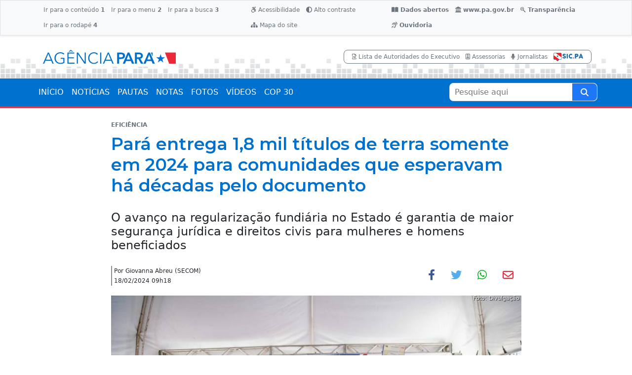

--- FILE ---
content_type: text/html
request_url: https://www.agenciapara.com.br/noticia/51558/para-entrega-18-mil-titulos-de-terra-somente-em-2024-para-comunidades-que-esperavam-ha-decadas-pelo-documento
body_size: 20246
content:

<!DOCTYPE html>
<html lang="pt-br">
<head>
	<!-- Google tag (gtag.js) -->
<script async src="https://www.googletagmanager.com/gtag/js?id=G-2XGEQPHP4X"></script>
<script>
  window.dataLayer = window.dataLayer || [];
  function gtag(){dataLayer.push(arguments);}
  gtag('js', new Date());

  gtag('config', 'G-2XGEQPHP4X');
</script>
    <meta charset="UTF-8">
    <meta http-equiv="X-UA-Compatible" content="IE=edge">
    <meta name="viewport" content="width=device-width, initial-scale=1.0">
    <meta name="description" content="“Estávamos esperando esse documento há mais de 75 anos. Nossos pretos e crioulos velhos da nossa comunidade, onde muitos já morreram, também..." />
    <meta name="keywords" content="agência, agenciapaa, notícias, notas, pautas, fotos, vídeos, Pará, govpara, notícia, governo" />
    
    <meta itemprop="name" content="Pará entrega 1,8 mil títulos de terra somente em 2024 para comunidades que esperavam há décadas pelo documento">
    <meta itemprop="url" content="https://www.agenciapara.com.br/noticia/51558/para-entrega-18-mil-titulos-de-terra-somente-em-2024-para-comunidades-que-esperavam-ha-decadas-pelo-documento">
    <meta itemprop="description" content="“Estávamos esperando esse documento há mais de 75 anos. Nossos pretos e crioulos velhos da nossa comunidade, onde muitos já morreram, também...">
    <meta itemprop="image" content="https://www.agenciapara.com.br/midias/2024/pequenas/up_ag_51558_56faa2c2-6bd0-d70a-8ad4-01ffac9f7c63.jpg">
    
    <meta property="og:site_name" content="Agência Pará de Notícias" />
    <meta property="og:url" content="https://www.agenciapara.com.br/noticia/51558/para-entrega-18-mil-titulos-de-terra-somente-em-2024-para-comunidades-que-esperavam-ha-decadas-pelo-documento" />
    <meta property="og:locale" content="pt_BR">
    <meta property="og:type" content="article" />
    <meta property="og:title" content="Pará entrega 1,8 mil títulos de terra somente em 2024 para comunidades que esperavam há décadas pelo documento" />
    <meta property="og:description" content="“Estávamos esperando esse documento há mais de 75..." />
    <meta property="og:image" content="https://www.agenciapara.com.br/midias/2024/pequenas/up_ag_51558_56faa2c2-6bd0-d70a-8ad4-01ffac9f7c63.jpg" /> 
    <meta property="image" content="https://www.agenciapara.com.br/midias/2024/pequenas/up_ag_51558_56faa2c2-6bd0-d70a-8ad4-01ffac9f7c63.jpg">
    <link rel="image_src" href="https://www.agenciapara.com.br/midias/2024/pequenas/up_ag_51558_56faa2c2-6bd0-d70a-8ad4-01ffac9f7c63.jpg" />
    <link rel="canonical" href="https://www.agenciapara.com.br/noticia/51558/para-entrega-18-mil-titulos-de-terra-somente-em-2024-para-comunidades-que-esperavam-ha-decadas-pelo-documento" />
    <link rel="amphtml" href="https://www.agenciapara.com.br/noticia/51558/para-entrega-18-mil-titulos-de-terra-somente-em-2024-para-comunidades-que-esperavam-ha-decadas-pelo-documento"/>
	
	
 
    
    <title>Pará entrega 1,8 mil títulos de terra somente em 2024 para comunidades que esperavam há décadas pelo documento | Agência Pará</title>
	
	<link rel="shortcut icon" href="/favicon/favicon.ico">
<link rel="icon" sizes="16x16 32x32 64x64" href="/favicon/favicon.ico">
<link rel="icon" type="image/png" sizes="512x512" href="/favicon/favicon-512.png">
<link rel="icon" type="image/png" sizes="196x196" href="/favicon/favicon-192.png">
<link rel="icon" type="image/png" sizes="160x160" href="/favicon/favicon-160.png">
<link rel="icon" type="image/png" sizes="96x96" href="/favicon/favicon-96.png">
<link rel="icon" type="image/png" sizes="64x64" href="/favicon/favicon-64.png">
<link rel="icon" type="image/png" sizes="32x32" href="/favicon/favicon-32.png">
<link rel="icon" type="image/png" sizes="16x16" href="/favicon/favicon-16.png">
<link rel="apple-touch-icon" href="/favicon/favicon-57.png">
<link rel="apple-touch-icon" sizes="114x114" href="/favicon/favicon-114.png">
<link rel="apple-touch-icon" sizes="72x72" href="/favicon/favicon-72.png">
<link rel="apple-touch-icon" sizes="144x144" href="/favicon/favicon-144.png">
<link rel="apple-touch-icon" sizes="60x60" href="/favicon/favicon-60.png">
<link rel="apple-touch-icon" sizes="120x120" href="/favicon/favicon-120.png">
<link rel="apple-touch-icon" sizes="76x76" href="/favicon/favicon-76.png">
<link rel="apple-touch-icon" sizes="152x152" href="/favicon/favicon-152.png">
<link rel="apple-touch-icon" sizes="180x180" href="/favicon/favicon-180.png">
<meta name="msapplication-TileColor" content="#FFFFFF">
<meta name="msapplication-TileImage" content="/favicon/favicon-144.png">
<meta name="msapplication-config" content="/favicon/browserconfig.xml">
    
	<link rel="stylesheet" href="/css/bootstrap.min.css">
    <link rel="stylesheet" href="/css/geral.css?202309011941"> 
    <link rel="stylesheet" href="/css/internas.css?22013202309011941">
	<link rel="stylesheet" href="/css/contrast.css?202309011941">
	<link rel="stylesheet" href="/lightgallery/css/lightgallery.css">	
	
	<link rel="stylesheet" href="https://cdnjs.cloudflare.com/ajax/libs/font-awesome/6.2.0/css/all.min.css">
	
	<script type="text/javascript" src="/js/slider.bundle.js"></script>
</head>
<body>
    
<header>
	<!--TOPO MOBILE-->
	<div class="py-1  d-lg-none topo topo_mobile">
			<div class="container">
				<div class="row">
					<div class="col-auto px-0 d-flex align-items-center">
						<a class="fs-1 py-2 ps-3 pe-1 text-primary" data-bs-toggle="offcanvas" href="#offcanvasMenuMobile"	role="button">
							<i class="fa fa-bars" aria-hidden="true"></i>
						</a>
					</div>
		
					<div class="col d-flex align-items-center justify-content-evenly">
						
						<a href="/" title="Ir para a página inicial" style="text-align:center">
							<img src="/images/logo.svg" class="img-fluid" style="max-width:90%; max-height:50px" alt="Agência Pará">
						</a>
					</div>
		
					<div class="col-auto px-0 d-flex align-items-center">
						<span class="fs-2 py-2 ps-1 pe-3 text-primary" data-bs-toggle="offcanvas" data-bs-target="#offcanvasBuscaMobile" aria-controls="offcanvasBuscaMobile">
							<i class="fa fa-search" aria-hidden="true"></i>
						</span>
					</div>
				</div>
			</div>
        </div>

	<!--SOBRETOPO-->
	<div class="bg-light acessibilidade border border-bottom shadow-sm d-none d-lg-block">
		<div class="container py-1">
			<div class="d-flex justify-content-between">
				<div>
					<ul class="nav">
						<li class="nav-item"> <a class="nav-link text-secondary" accesskey="1" href="#main"> Ir para o conteúdo <strong>1</strong> </a> </li>
						<li class="nav-item"> <a class="nav-link text-secondary" accesskey="2" href="#navbar"> Ir para o menu <strong>2</strong> </a> </li>
						<li class="nav-item"> <a class="nav-link text-secondary" accesskey="3" href="#busca_portal"> Ir para a busca <strong>3</strong> </a> </li>
						<li class="nav-item"> <a class="nav-link text-secondary" accesskey="4" href="#rodape"> Ir para o rodapé <strong>4</strong> </a> </li>
					</ul>
				</div>
				<div>
					<ul class="nav">
						<li class="nav-item"> <a class="nav-link text-secondary" aria-current="page" href="/acessibilidade"> <i class="fa-brands fa-accessible-icon"></i> Acessibilidade </a> </li>
						<li class="nav-item"> <a class="nav-link text-secondary" href="#" onclick="window.toggleContrast()"> <i class="fa-solid fa-circle-half-stroke"></i> Alto contraste </a> </li>
						<li class="nav-item"> <a class="nav-link text-secondary" href="/mapadosite"> <i class="fa-solid fa-sitemap"></i> Mapa do site </a> </li>
					</ul>
				</div>
				
				<div>
					<ul class="nav">
						<li class="nav-item fw-bold">
							<a class="nav-link text-secondary" aria-current="page" href="https://www.sistemas.pa.gov.br/portaltransparencia/dados-abertos" target="_blank"><i class="fas fa-book-open"></i> Dados abertos</a>
						</li>
						<li class="nav-item fw-bold">
							<a class="nav-link text-secondary" aria-current="page" href="https://www.pa.gov.br/" target="_blank"><i class="fa-solid fa-landmark"></i> www.pa.gov.br</a>
						</li>
						<li class="nav-item fw-bold">
							<a class="nav-link text-secondary" aria-current="page" href="http://transparencia.pa.gov.br/" target="_blank"><i class="fa-brands fa-searchengin"></i> Transparência</a>
						</li>
						<li class="nav-item fw-bold">
							<a class="nav-link text-secondary" aria-current="page" href="/pagina/2493/ouvidorias"><i class="fa-solid fa-ear-listen"></i> Ouvidoria</a>
						</li>						
					</ul>
				</div>
				
			</div>
		</div>
	</div>
	
	<!--TOPO DESKTOP-->
	<div class="bg-ligth topo d-none d-md-none d-lg-block">
		<div class="container py-4">
			<div class="d-flex justify-content-between align-items-center">
				<div class="col-lg-3 col-md-4 col-sm-8">
					<a href="/" class="a_topo">
						<img src="/images/logo.svg" class="img-fluid" alt="">
					</a>
				</div>
				<div class="col-auto bg-white d-none d-md-block">
				
					<div class="px-3 py-1 border border-secondary" style="border-radius: 8px;">
                        <ul class="list-inline mb-0 x-small">
                            <li class="list-inline-item"><a class="text-xs-center text-secondary" href="/publicacao/802/lista-de-autoridades-do-poder-executivo-2022"><i class="far fa-file-pdf"></i> Lista de Autoridades do Executivo</a></li>
                            <li class="list-inline-item"><a class="text-xs-center text-secondary" href="/assessorias"><i class="far fa-id-badge"></i> Assessorias</a></li>
                            <li class="list-inline-item"><a class="text-xs-center text-secondary" href="/jornalistas"><i class="fas fa-microphone"></i> Jornalistas</a></li>
                            <li class="list-inline-item"><a class="text-xs-center text-secondary" href="https://www.sistemas.pa.gov.br/esic/public/main/index.xhtml" target="_blank"><img src="/images/sic_pa.png" class="img-fluid" style=" width:60px" alt=""></a></li>

                        </ul>
                    </div>
					
					
				</div>
			</div>
		</div>
	</div>
	
	<div class="bg-primary border-bottom border-4 border-danger d-none d-md-none d-lg-block">
		<div class="container px-0">
			<nav id="navbar" class="navbar navbar-expand-lg badge-verde topo-nav fw-bold">
				<div class="container-fluid px-0">
					
						<ul class="navbar-nav me-auto mb-2 mb-lg-0">
							<li class="nav-item"> <a class="nav-link " aria-current="page" href="/">INÍCIO</a> </li>
							<li class="nav-item"> <a class="nav-link " aria-current="page" href="/noticias">NOTÍCIAS</a> </li>
							<li class="nav-item"> <a class="nav-link" aria-current="page" href="/pautas">PAUTAS</a> </li>
							<li class="nav-item"> <a class="nav-link" aria-current="page" href="/notas">NOTAS</a> </li>
							<li class="nav-item"> <a class="nav-link" aria-current="page" href="/fotos">FOTOS</a> </li>
							<li class="nav-item"> <a class="nav-link" aria-current="page" href="/videos">VÍDEOS</a> </li>
							<li class="nav-item"> <a class="nav-link" aria-current="page" href="/#cop30">COP 30</a> </li>						
						</ul>
						
						<form action="/pesquisa" method="get" role="search" class="form_busca_geral">
							<label class="visually-hidden" for="busca_portal">Pesquise aqui</label>
							<input name="q" id="busca_portal" placeholder="Pesquise aqui" required min="3" maxlength="50" value="" type="search" autocomplete="off" aria-required="true">
							<button type="submit" class="submit" aria-label="Pesquise aqui" title="Clique aqui para pesquisar o conteúdo">
								<i class="fa fa-search" aria-hidden="true" ></i>
							</button>
						</form>
						
					
				</div>
			</nav>
		</div>
	</div>
</header>

<!-- MENU LATERAL ----------------------------------------------------------------- -->

    <div class="offcanvas offcanvas-start" style="max-width:350px; width:90%" tabindex="-1" id="offcanvasMenuMobile" aria-labelledby="offcanvasMenuMobileLabel">
        <div class="offcanvas-header bg-light border-bottom">
            <img src="/images/logo.svg" class="img-fluid" style=" max-width:60%; max-height:50px" alt="Agência Pará" />
            <span type="button" class="p-2 text-primary" data-bs-dismiss="offcanvas" aria-label="Close" style="cursor:pointer"><i class="fa fa-times" aria-hidden="true"></i></span>
        </div>
        <div class="offcanvas-body p-0">
            
			<ul class="list-group list-group-flush fw-500 px-3">
				<a class="list-group-item py-3 px-0" href="/">INÍCIO</a>
				<a class="list-group-item py-3 px-0" href="/noticias">NOTÍCIAS</a>
				<a class="list-group-item py-3 px-0" href="/pautas">PAUTAS</a>
				<a class="list-group-item py-3 px-0" href="/notas">NOTAS</a>
				<a class="list-group-item py-3 px-0" href="/fotos">FOTOS</a>
				<a class="list-group-item py-3 px-0" href="/videos">VÍDEOS</a>
				<a class="list-group-item py-3 px-0" href="/usinas">USINAS DA PAZ</a>
				<a class="list-group-item py-3 px-0" href="/#cop30">COP 30</a>
			</ul>
			
			<div class="nav justify-content-center border-top border-bottom bg-light p-3">
				<a class="text-dark nav-item mx-1 p-2" href="/publicacao/802/lista-de-autoridades-do-poder-executivo-2022">Lista de Autoridades do Executivo</a>
				<a class="text-dark nav-item mx-1 p-2" href="/assessorias">Assessorias</a>
				<a class="text-dark nav-item mx-1 p-2" href="/jornalistas">Jornalistas</a>
			</div>
			
			<div class="nav justify-content-center border-top border-bottom px-2 pt-3 small">				
				<a href="/acessibilidade" class="text-primary nav-item mx-3 mb-3" title="Acessibilidade">
					<i class="fas fa-wheelchair fa-1x me-1"></i> Acessibilidade
				</a>
				<a href="#" id="altocontraste" class="text-primary nav-item mx-3 mb-3" onclick="window.toggleContrast()">
					<i class="fas fa-adjust fa-1x me-1"></i> Alto Contraste
				</a>
				<a href="/mapadosite" class="text-primary nav-item mx-3 mb-3" title="Mapa do Site">
					<i class="fas fa-sitemap fa-1x me-1"></i> Mapa do Site
				</a>
			</div>
			
			<div class="nav justify-content-center border-top border-bottom px-2 pt-3 small fw-bold">
				<a class="text-secondary nav-item mx-3 mb-3" aria-current="page" href="https://www.sistemas.pa.gov.br/portaltransparencia/dados-abertos" target="_blank"><i class="fas fa-book-open fa-1x me-1"></i> Dados abertos</a>
				
				<a class="text-secondary nav-item mx-3 mb-3" aria-current="page" href="http://transparencia.pa.gov.br/" target="_blank"><i class="fa-brands fa-searchengin fa-1x me-1"></i> Transparência</a>
				
				<a class="text-secondary nav-item mx-3 mb-3" aria-current="page" href="/pagina/2493/ouvidorias"><i class="fa-solid fa-ear-listen fa-1x me-1"></i> Ouvidoria</a>
				
			</div>
			
			<a class="text-dark w-100 mt-3 fw-bold d-inline-block text-center" href="https://www.pa.gov.br" target="_blank">pa.gov.br</a>
			
        </div>
    </div>
	


<div class="offcanvas offcanvas-end" style="max-width:350px; width:90%" tabindex="-1" id="offcanvasBuscaMobile" aria-labelledby="offcanvasBuscaMobileLabel" >
	<div class="offcanvas-header border-bottom">
		<h5 id="offcanvasBuscaMobileLabel" class="offcanvas-title text-primary">Ferramenta de pesquisa</h5>
		<span type="button" class="p-2 text-primary" data-bs-dismiss="offcanvas" aria-label="Close" style="cursor:pointer"><i class="fa fa-times" aria-hidden="true"></i></span>
	</div>
	<div class="offcanvas-body bg-light">
		<div class="row">
            <div class="col-12"> 
                <div class="search_page_busca">                
                <form action="/pesquisa" method="get" role="search">
				
                    <div class="filtros_busca_input_group mb-3">
                        <label class="visually-hidden" for="fs_filtros_busca_input">Pesquise aqui</label>
                        <input class="filtros_busca_input" name="q" id="fs_filtros_busca_input" maxlength="50" placeholder="Pesquise aqui" value="" type="search" autocomplete="off">
                        <button type="submit" class="filtros_busca_bt_search" aria-label="Buscar" title="Clique aqui para pesquisar o conteúdo">
                            <i class="fa fa-search" aria-hidden="true" ></i>
                        </button>
                    </div>
                    
                    <div class="box_filtro_busca">
					
						<div class="row">
							<div class="col-12">
								<div class="row">
									<!--COLUNAS INICIO-->
									
									<div class="col-12">
										<div class="row">
											<div class="col-12 mb-3">
												<div class="small fw-500 mb-1">ÁREA DE GOVERNO</div> 
												<div class="">
													<label class="visually-hidden" for="fs_a">Área de Governo</label>
													<select class="form-select form-select-sm" name="a" id="fs_a">
														<option value="">Em qualquer área</option>
														
														<option value="41" >Abastecimento</option>
														
														<option value="2" >Administração</option>
														
														<option value="21" >Agricultura e Pesca</option>
														
														<option value="56" >Agropecuária</option>
														
														<option value="40" >Água e Saneamento</option>
														
														<option value="22" >Assistência Social</option>
														
														<option value="15" >Assuntos Políticos</option>
														
														<option value="30" >Auditoria e Controle</option>
														
														<option value="48" >Banco de Sangue</option>
														
														<option value="47" >Banco Público</option>
														
														<option value="44" >Cidadania</option>
														
														<option value="8" >Ciência e Tecnologia</option>
														
														<option value="1" >Comunicação</option>
														
														<option value="19" >Cultura</option>
														
														<option value="11" >Desenvolv. Econômico</option>
														
														<option value="4" >Educação</option>
														
														<option value="36" >Energia</option>
														
														<option value="39" >Ensino Superior</option>
														
														<option value="3" >Esporte e Lazer</option>
														
														<option value="54" >Estudos e Pesquisas</option>
														
														<option value="5" >Finanças e Fazenda</option>
														
														<option value="42" >Funcionalismo Público</option>
														
														<option value="24" >Governo</option>
														
														<option value="10" >Habitação</option>
														
														<option value="37" >Indústrias</option>
														
														<option value="43" >Informática e Proc Dados</option>
														
														<option value="55" >Infraestrutura</option>
														
														<option value="26" >Institucional</option>
														
														<option value="38" >Justiça e Direitos Humanos</option>
														
														<option value="9" >Meio Ambiente</option>
														
														<option value="35" >Mineração</option>
														
														<option value="7" >Obras Públicas</option>
														
														<option value="28" >Orçamento</option>
														
														<option value="23" >Patrimônio Histórico</option>
														
														<option value="50" >Perícias Científicas</option>
														
														<option value="20" >Planejamento</option>
														
														<option value="51" >Portos e Hidrovias</option>
														
														<option value="25" >Previdência </option>
														
														<option value="32" >Procuradoria Geral</option>
														
														<option value="53" >Programas de Microcrédito</option>
														
														<option value="52" >Regulação de Serv. Públicos</option>
														
														<option value="12" >Saúde</option>
														
														<option value="17" >Segurança</option>
														
														<option value="46" >Servidores - Assistência</option>
														
														<option value="45" >Servidores - Capacitação</option>
														
														<option value="34" >Terras e assuntos rurais</option>
														
														<option value="33" >Trabalho, Emprego e Renda</option>
														
														<option value="49" >Trânsito</option>
														
														<option value="6" >Transportes</option>
														
														<option value="14" >Turismo</option>
														
													</select> 
												</div>
											</div>
										</div>
									</div>
									
									<div class="col-12">
										<div class="row">
											<div class="col-12 mb-3">
												<div class="small fw-500 mb-1">TAGS</div> 
												<div class="">
													<label class="visually-hidden" for="fs_tag">Tags</label>
													<select class="form-select form-select-sm" name="tag" id="fs_tag">
														<option value="">Qualquer</option>
														
														<option value="127" > hanseníase</option>
														
														<option value="222" > linha chilena</option>
														
														<option value="165" >abelardo santos</option>
														
														<option value="190" >AÇAÍ</option>
														
														<option value="189" >Aeroporto Internacional de Belém</option>
														
														<option value="185" >Água Pará</option>
														
														<option value="255" >ajuda humanitária</option>
														
														<option value="214" >almeirim</option>
														
														<option value="155" >ALTAMIRA</option>
														
														<option value="228" >amamentação</option>
														
														<option value="51" >Amazônia</option>
														
														<option value="88" >ANANINDEUA</option>
														
														<option value="266" >Aniversário de Belém</option>
														
														<option value="87" >ÁRVORE</option>
														
														<option value="118" >asfalto</option>
														
														<option value="219" >AVENIDA ANANIN</option>
														
														<option value="119" >Balanço2023</option>
														
														<option value="156" >BANNACH</option>
														
														<option value="208" >BANPARÁ</option>
														
														<option value="97" >Barco Hospital Papa Francisco</option>
														
														<option value="147" >BASQUETE</option>
														
														<option value="82" >Belém</option>
														
														<option value="267" >Belém 410 anos</option>
														
														<option value="175" >BENEVIDES</option>
														
														<option value="203" >BORA ESTUDAR</option>
														
														<option value="211" >bragança</option>
														
														<option value="210" >breves</option>
														
														<option value="86" >BRT METROPOLITANO</option>
														
														<option value="200" >CACAU</option>
														
														<option value="226" >cadúnico</option>
														
														<option value="241" >CARABAO</option>
														
														<option value="229" >CARBONO</option>
														
														<option value="150" >carnaval</option>
														
														<option value="197" >Casa da Linguagem</option>
														
														<option value="146" >castanhal</option>
														
														<option value="166" >castelo de sonhos</option>
														
														<option value="223" >cerol</option>
														
														<option value="201" >cesta humanitária</option>
														
														<option value="168" >Chikungunya</option>
														
														<option value="252" >Chocolat Amazônia e Flor 2024</option>
														
														<option value="216" >chocolate</option>
														
														<option value="244" >CÍRIO DE NAZARÉ</option>
														
														<option value="170" >CNH PAI D'ÉGUA</option>
														
														<option value="131" >concurso público</option>
														
														<option value="235" >conta de energia</option>
														
														<option value="76" >Contas Públicas</option>
														
														<option value="114" >COP30</option>
														
														<option value="198" >COPA VERDE</option>
														
														<option value="53" >Coronavírus</option>
														
														<option value="132" >corpo de bombeiros militar do pará</option>
														
														<option value="100" >COSANPA</option>
														
														<option value="153" >CRECHE POR TODO O PARÁ</option>
														
														<option value="154" >CRECHES POR TODO O PARÁ</option>
														
														<option value="137" >credcidadão</option>
														
														<option value="163" >CRIAS DO CURRO VELHO</option>
														
														<option value="169" >cruzeiros</option>
														
														<option value="196" >Curro Velho</option>
														
														<option value="140" >dengue</option>
														
														<option value="192" >DESMATAMENTO</option>
														
														<option value="264" >Destaques 2025</option>
														
														<option value="83" >destaques2023</option>
														
														<option value="161" >DETRAN-PA</option>
														
														<option value="173" >doação de sangue</option>
														
														<option value="123" >DST</option>
														
														<option value="260" >ecoarte</option>
														
														<option value="236" >economia</option>
														
														<option value="120" >EDUCAÇÃO</option>
														
														<option value="162" >ELDORADO DOS CARAJÁS</option>
														
														<option value="251" >empreendedorismo</option>
														
														<option value="145" >ENEM</option>
														
														<option value="149" >ESPORTE</option>
														
														<option value="95" >ESTAÇÃO DAS DOCAS</option>
														
														<option value="142" >febre amarela</option>
														
														<option value="238" >feira do livro</option>
														
														<option value="107" >FESTIVAL PSICA</option>
														
														<option value="109" >fiscalização</option>
														
														<option value="242" >FITA2024</option>
														
														<option value="90" >FUTEBOL</option>
														
														<option value="106" >GARIMPO</option>
														
														<option value="167" >GÁS NATURAL</option>
														
														<option value="199" >Governo do Pará nos Bairros</option>
														
														<option value="135" >habitação</option>
														
														<option value="243" >HANGAR</option>
														
														<option value="245" >hanseníase</option>
														
														<option value="117" >HEMOPA</option>
														
														<option value="102" >hiv</option>
														
														<option value="233" >hospital da mulher</option>
														
														<option value="139" >HOSPITAL DE CLÍNICAS</option>
														
														<option value="143" >icoaraci</option>
														
														<option value="220" >Instituto Evandro Chagas</option>
														
														<option value="227" >internet</option>
														
														<option value="157" >IPVA</option>
														
														<option value="138" >JANEIRO BRANCO</option>
														
														<option value="247" >Jiu-jítsu</option>
														
														<option value="193" >Judô</option>
														
														<option value="248" >judô inclusivo</option>
														
														<option value="224" >LINHA DE CRÉDITO</option>
														
														<option value="268" >luto</option>
														
														<option value="178" >mangal das garças</option>
														
														<option value="128" >MANGUEIRÃO</option>
														
														<option value="91" >MANGUEIRÃO</option>
														
														<option value="186" >marabá</option>
														
														<option value="202" >maracanã</option>
														
														<option value="113" >MARAJÓ</option>
														
														<option value="187" >marambaia</option>
														
														<option value="218" >marujada</option>
														
														<option value="111" >MEIO AMBIENTE</option>
														
														<option value="231" >mercado municipal</option>
														
														<option value="79" >Minuto Agência Pará</option>
														
														<option value="184" >MiritiBoard</option>
														
														<option value="204" >Monilíase</option>
														
														<option value="92" >MONITORAMENTO</option>
														
														<option value="80" >Mosqueiro</option>
														
														<option value="116" >MULHER</option>
														
														<option value="73" >Música e Inclusão Social</option>
														
														<option value="108" >musicoterapia</option>
														
														<option value="94" >NATAL</option>
														
														<option value="234" >NOVA TAMANDARÉ</option>
														
														<option value="72" >Novembro Azul</option>
														
														<option value="262" >Novembro Roxo</option>
														
														<option value="246" >Novo Santuário</option>
														
														<option value="71" >Novos conhecimentos</option>
														
														<option value="89" >NUTRIÇÃO</option>
														
														<option value="254" >obesidade zero</option>
														
														<option value="121" >OBRAS</option>
														
														<option value="84" >ônibus</option>
														
														<option value="217" >operação verão 2024</option>
														
														<option value="253" >ophir loyola</option>
														
														<option value="221" >ORLA</option>
														
														<option value="144" >outeiro</option>
														
														<option value="55" >Outubro Rosa</option>
														
														<option value="105" >PACAJÁ</option>
														
														<option value="104" >PARÁ</option>
														
														<option value="261" >Parque da Cidade</option>
														
														<option value="125" >parque estadual do utinga</option>
														
														<option value="177" >páscoa</option>
														
														<option value="180" >PAYSANDU</option>
														
														<option value="99" >PCT GUAMÁ</option>
														
														<option value="240" >pinduca</option>
														
														<option value="237" >pinta cuias</option>
														
														<option value="130" >polícia civil do pará</option>
														
														<option value="124" >POLÍCIA MILITAR</option>
														
														<option value="159" >PONTE</option>
														
														<option value="232" >por todas elas</option>
														
														<option value="269" >por todos eles</option>
														
														<option value="209" >PORTEL</option>
														
														<option value="213" >PORTO FUTURO II</option>
														
														<option value="75" >Premiação Nacional</option>
														
														<option value="148" >PRÉ-OLÍMPICO DE BASQUETE</option>
														
														<option value="263" >Programa Vida Ativa</option>
														
														<option value="195" >Pronto-Socorro</option>
														
														<option value="133" >prosel</option>
														
														<option value="134" >prosel 2024</option>
														
														<option value="250" >queimadas</option>
														
														<option value="81" >racismo religioso</option>
														
														<option value="182" >realidade aumentada</option>
														
														<option value="181" >realidade virtual</option>
														
														<option value="85" >Região Metropolitana</option>
														
														<option value="205" >regulariza pará</option>
														
														<option value="179" >REMO</option>
														
														<option value="265" >Retrospectiva</option>
														
														<option value="215" >rio fresco</option>
														
														<option value="249" >rua da marinha</option>
														
														<option value="225" >salinópolis</option>
														
														<option value="158" >SANTA CASA</option>
														
														<option value="230" >santa izabel do pará</option>
														
														<option value="110" >santarém</option>
														
														<option value="151" >são félix do xingu</option>
														
														<option value="96" >saúde</option>
														
														<option value="191" >saúde mental</option>
														
														<option value="171" >Secom por Todo o Pará</option>
														
														<option value="103" >SEGURANÇA PÚBLICA</option>
														
														<option value="164" >Semana dos Povos Indígenas</option>
														
														<option value="176" >semana santa</option>
														
														<option value="160" >SENTINELA</option>
														
														<option value="136" >sua casa</option>
														
														<option value="172" >SUSTENTABILIDADE</option>
														
														<option value="188" >tapanã</option>
														
														<option value="183" >Teatro Waldemar Henrique</option>
														
														<option value="98" >TECNOLOGIA</option>
														
														<option value="194" >TerPaz nos Bairros</option>
														
														<option value="207" >Teste do Pezinho</option>
														
														<option value="206" >títulos de terra</option>
														
														<option value="93" >TRÂNSITO</option>
														
														<option value="129" >TROTE</option>
														
														<option value="126" >TURISMO</option>
														
														<option value="122" >uepa</option>
														
														<option value="66" >Usina da Paz Jurunas/Condor</option>
														
														<option value="59" >Usinas da Paz</option>
														
														<option value="63" >UsiPaz Benguí</option>
														
														<option value="61" >UsiPaz Cabanagem</option>
														
														<option value="65" >UsiPaz Canaã</option>
														
														<option value="78" >UsiPaz Guamá</option>
														
														<option value="60" >UsiPaz Icuí</option>
														
														<option value="62" >UsiPaz Marituba</option>
														
														<option value="64" >UsiPaz Parauapebas</option>
														
														<option value="67" >UsiPaz Terra Firme</option>
														
														<option value="212" >vacina</option>
														
														<option value="174" >ver-o-peso</option>
														
														<option value="115" >VIOLÊNCIA</option>
														
														<option value="259" >vôlei masculino</option>
														
														<option value="152" >Waldemar Henrique</option>
														
														<option value="141" >zika</option>
														
													</select> 
												</div>
											</div>
										</div>
									</div>
									
									<div class="col-12">
										<div class="row">
											<div class="col-12 mb-3">
												<div class="small fw-500 mb-1">REGIÕES</div> 
												<div class="">
													<label class="visually-hidden" for="fs_regiao">Regiões</label>
													<select class="form-select form-select-sm" name="regiao" id="fs_regiao">
														<option value="">Qualquer</option>
														
														<option value="15" >BR - Distrito Federal</option>
														
														<option value="13" >BR - Outros estados</option>
														
														<option value="14" >EX - Exterior</option>
														
														<option value="1" >Região Araguaia</option>
														
														<option value="2" >Região Baixo Amazonas</option>
														
														<option value="3" >Região Carajás</option>
														
														<option value="4" >Região Guajará</option>
														
														<option value="5" >Região Guamá</option>
														
														<option value="6" >Região Lago de Tucuruí</option>
														
														<option value="7" >Região Marajó</option>
														
														<option value="8" >Região Rio Caeté</option>
														
														<option value="9" >Região Rio Capim</option>
														
														<option value="10" >Região Tapajós</option>
														
														<option value="11" >Região Tocantins</option>
														
														<option value="12" >Região Xingu</option>
														
													</select> 
												</div>
											</div>
										</div>
									</div>
									
									<div class="12 mb-3">
										<div class="small fw-500 mb-1">CONTEÚDO</div> 
										<div class="form-check">
										  <input class="form-check-input" type="radio" name="c" id="fs_c1" value="" checked>
										  <label class="form-check-label" for="fs_c1">Todos</label>
										</div>
										<div class="form-check">
										  <input class="form-check-input" type="radio" name="c" id="fs_c6" value="noticias" >
										  <label class="form-check-label" for="fs_c6">Notícias</label>
										</div>
										<div class="form-check">
										  <input class="form-check-input" type="radio" name="c" id="fs_c10" value="pautas" >
										  <label class="form-check-label" for="fs_c10">Pautas</label>
										</div>
										<div class="form-check">
										  <input class="form-check-input" type="radio" name="c" id="fs_c11" value="notas" >
										  <label class="form-check-label" for="fs_c11">Notas</label>
										</div>
										<div class="form-check">
										  <input class="form-check-input" type="radio" name="c" id="fs_c7" value="fotos" >
										  <label class="form-check-label" for="fs_c7">Fotos</label>
										</div>
										<div class="form-check">
										  <input class="form-check-input" type="radio" name="c" id="fs_c9" value="videos" >
										  <label class="form-check-label" for="fs_c9">Vídeos</label>
										</div>
									</div>
									
									<!--COLUNAS FIM-->
								</div>
							</div>
							
							<div class="col-12">
								<div class="row">
									<!--COLUNAS INICIO-->
									<div class="col-12 mb-3">
										<div class="small fw-500 mb-1">PERÍODO</div>                        
										<div class="form-check">
										  <input class="form-check-input" type="radio" name="p" id="fs_p1" value="" checked>
										  <label class="form-check-label" for="fs_p1">Em qualquer data</label>
										</div>
										<div class="form-check">
										  <input class="form-check-input" type="radio" name="p" id="fs_phoje" value="1" >
										  <label class="form-check-label" for="fs_phoje">Nas últimas 24 horas</label>
										</div>
										<div class="form-check">
										  <input class="form-check-input" type="radio" name="p" id="fs_p2" value="7" >
										  <label class="form-check-label" for="fs_p2">Na última semana</label>
										</div>
										<div class="form-check">
										  <input class="form-check-input" type="radio" name="p" id="fs_p3" value="30" >
										  <label class="form-check-label" for="fs_p3">No último mês</label>
										</div>
										<div class="form-check">
										  <input class="form-check-input" type="radio" name="p" id="fs_p4" value="365" >
										  <label class="form-check-label" for="fs_p4">No último ano</label>
										</div>
										<div class="form-check">
										  <input class="form-check-input plivre" type="radio" name="p" id="fs_plivre" value="0" >
										  <label class="form-check-label" for="fs_plivre">Intervalo personalizado</label>
										</div>
										
										<div class="row">										
											<div class="col-10 mb-1 campo_datas">
												<div class="input-group input-group-sm">
													<span class="input-group-text">De</span>
													<input name="dataini" id="fs_dataini" type="date" value="" class="form-control" aria-label="De">
												</div>
											</div>											
											<div class="col-10 mb-1 campo_datas">
												<div class="input-group input-group-sm">
													<span class="input-group-text" style="width: 34px;text-align: center;	display: inline-block;">A</span>
													<input name="datafim" id="fs_datafim" type="date" value="" class="form-control" aria-label="A">
												</div>
											</div>
										</div>
										
									</div>
									<!--COLUNAS FIM-->
								</div>
							</div>
							
						</div> <!--row-->
                        
                        <div class="col-12 text-center">
							<button type="submit" class="btn_aplicar_filtro" aria-label="Buscar" title="Clique aqui para pesquisar o conteúdo">
								<i class="fa fa-search" aria-hidden="true" ></i> Aplicar filtro
							</button>
                        </div>
                        
                    </div> 
                </form>
                
                </div>                        
            </div>
        </div>
	</div>
</div>

    <main id="main">
	
        <div class="container">					
            <div class="row pb-3 justify-content-center">
                
				<article class="col-12 col-xxl-8 col-xl-9 col-lg-11 pt-4 pb-4">
				
					<div class="d-flex justify-content-between">
					<div class="text-secondary fw-bold x-small mb-2">EFICIÊNCIA</div>
					
					</div>


					<h1 class="titulo">Pará entrega 1,8 mil títulos de terra somente em 2024 para comunidades que esperavam há décadas pelo documento</h1>					
					
					
					   <p class="mb-4 fs-4 lh-120">O avanço na regularização fundiária no Estado é garantia de maior segurança jurídica e direitos civis para mulheres e homens beneficiados</p>
					
					
					
					<div class="d-flex justify-content-between align-content-center align-items-center mb-3">
						<div class="linha_vertical_cinza x-small">
							<div class="ms-1 fw-500">Por Giovanna Abreu (SECOM)</div>
							<div class="ms-1">18/02/2024 09h18</div>
						</div>
						
						<div class="">
							<ul class="nav justify-content-center sticky-top social">
								<li class="nav-item">
									<a class="nav-link" href="https://www.facebook.com/sharer/sharer.php?u=https://www.agenciapara.com.br/noticia/51558/para-entrega-18-mil-titulos-de-terra-somente-em-2024-para-comunidades-que-esperavam-ha-decadas-pelo-documento" target="_blank">
										<i class="fa-brands fa-facebook-f"></i>
									</a>
								</li>
								<li class="nav-item">
									<a class="nav-link" href="#">
										<i class="fa-brands fa-twitter"></i>
									</a>
								</li>
								
								<li class="nav-item">
									<a class="nav-link" href="https://api.whatsapp.com/send?text=Par&#225; entrega 1,8 mil t&#237;tulos de terra somente em 2024 para comunidades que esperavam h&#225; d&#233;cadas pelo documento | Ag&#234;ncia Par&#225; https://www.agenciapara.com.br/noticia/51558/para-entrega-18-mil-titulos-de-terra-somente-em-2024-para-comunidades-que-esperavam-ha-decadas-pelo-documento" target="_blank">
										<i class="fa-brands fa-whatsapp"></i>
									</a>
								</li>
								
								<li class="nav-item">
									<a class="nav-link" href="mailto:?subject=Agência Pará - Pará entrega 1,8 mil títulos de terra somente em 2024 para comunidades que esperavam há décadas pelo documento&body=https://www.agenciapara.com.br/noticia/51558/para-entrega-18-mil-titulos-de-terra-somente-em-2024-para-comunidades-que-esperavam-ha-decadas-pelo-documento" target="_blank">
										<i class="fa-regular fa-envelope"></i>
									</a>
								</li>
							</ul>
						</div>
					</div>
					

					
					                                   
					
					
					<div class="txt_noticia">
					
					<p><span class="w3cgWrapper w3cgAlignCenter"><a class="imgGcLink" href="/midias/2024/grandes/up_ag_51558_56faa2c2-6bd0-d70a-8ad4-01ffac9f7c63.jpg"><img class="imGs4O0O8" src="/midias/2024/medias/up_ag_51558_56faa2c2-6bd0-d70a-8ad4-01ffac9f7c63.jpg" title="Crédito: Divulgação" /></a><span class="w3cgLegenda"></span></span>“Estávamos esperando esse documento há mais de 75 anos. Nossos pretos e crioulos velhos da nossa comunidade, onde muitos já morreram, também esperavam. Mas graças a Deus muitos ainda vão ver esse benefício. Estamos recebendo esse título e estamos muito felizes. Somos gratos ao nosso governador Helder Barbalho e a todos que fizeram isso acontecer. A terra é a maior herança que a gente tem, e com esses títulos todos ficarão mais seguros dos seus direitos”, disse Marta Leite Dias, da comunidade quilombola de Cardoso, no município de Baião, na Região de Integração Tocantins. Em 2023, ela esteve presente na maior entrega que o governo do Estado fez de títulos de terras para quilombolas do Brasil. Mais de 1.100 famílias, de 15 comunidades de povos tradicionais foram beneficiadas. </p>
<p><span class="w3cgWrapper w3cgAlignCenter"><a class="imgGcLink" href="/midias/2024/grandes/up_ag_51558_5b96837b-7ef1-33db-b03f-b5f54f29a6e1.jpg"><img class="imGs4O0O8" src="/midias/2024/medias/up_ag_51558_5b96837b-7ef1-33db-b03f-b5f54f29a6e1.jpg" title="Crédito: Divulgação" /></a><span class="w3cgLegenda"></span></span></p>
<p>Somente em 2024 o Governo do Pará, por meio do Instituto de Terras do Pará (Iterpa), já realizou a entrega de 1.800 títulos de terra. O salto no número de famílias contempladas neste início de ano garante maior segurança jurídica de propriedade, acesso a benefícios sociais e financiamentos públicos às pessoas e coletivos que recebem os documentos.<span class="w3cgWrapper w3cgAlignRight"><a class="imgGcLink" href="/midias/2024/grandes/up_ag_51558_23c9332f-6195-84bd-54f2-e80ed49b9ed9.jpg"><img class="imGs4O0O8" src="/midias/2024/pequenas/up_ag_51558_23c9332f-6195-84bd-54f2-e80ed49b9ed9.jpg" title="Crédito: Divulgação" /></a><span class="w3cgLegenda"></span></span> </p>
<p>Bruno Kono, presidente do Iterpa, acredita que o sucesso do trabalho do órgão é resultado do investimento do Governo do Pará na reestruturação do instituto para promover a titulação das terras.  “Depois do primeiro ciclo de 4 anos de muito trabalho, a partir de agora, o instituto tem consolidado todo processo de transformação gerencial e tecnológica que se tornou referência nacional, o que permitirá aumentar as entregas de áreas regularizadas com tempo de resposta menor e com previsibilidade”, garante.</p>
<p>“É um momento importante por poder fazer a maior regularização fundiária de comunidades coletivas quilombolas do Brasil, com o benefício a 5 mil pessoas contempladas nestas 15 áreas regularizadas, e com isto garantindo direitos, dando tranquilidade fundiária e rural para estas comunidades”, destacou o governador Helder Barbalho.</p>
<p><span class="w3cgWrapper w3cgAlignCenter"><a class="imgGcLink" href="/midias/2024/grandes/up_ag_51558_cd7bd1a3-382b-3215-b5b9-811abe3e5352.jpg"><img class="imGs4O0O8" src="/midias/2024/medias/up_ag_51558_cd7bd1a3-382b-3215-b5b9-811abe3e5352.jpg" title="Crédito: Divulgação" /></a><span class="w3cgLegenda"></span></span></p>
<p><strong>RAPIDEZ</strong> - Em um comparativo, uma programação de campo que demorava em torno em torno de 8 anos para ter os títulos de terra entregues ao produtor familiar, passou a se concretizar em um tempo médio de 40 dias. O Iterpa ressalta a importância dos investimentos de inovação e de tecnologia levados da sede para o campo, por meio da ferramenta do Sicarf (sistema tecnológico voltado para cadastrar, informar e regularizar terras), para o avanço nos resultados. O sistema garante agilidade aos serviços de vistoria agronômica e georreferenciamento em um processo que passou a ser 100% digital. </p>
<p><span class="w3cgWrapper w3cgAlignCenter"><a class="imgGcLink" href="/midias/2024/grandes/up_ag_51558_ca44a90d-a423-3ea7-1e40-991efc6bfa1a.jpg"><img class="imGs4O0O8" src="/midias/2024/medias/up_ag_51558_ca44a90d-a423-3ea7-1e40-991efc6bfa1a.jpg" title="Crédito: Divulgação" /></a><span class="w3cgLegenda"></span></span>“É um novo olhar para Regularização Fundiária dado pelo Governo do Pará, e isso possibilitou o sucesso das ações do trabalho que a equipe do Iterpa vem desenvolvendo, possibilitando o acesso da população às políticas públicas, bem como a atuação do Estado em todas as regiões, sendo um modelo de referência de trabalho pra toda a Amazônia Legal”, pontuou o presidente do Iterpa.</p>
<p><span class="w3cgWrapper w3cgAlignLeft"><a class="imgGcLink" href="/midias/2024/grandes/up_ag_51558_a15f39e5-b192-911b-5083-30f1c888a880.jpg"><img class="imGs4O0O8" src="/midias/2024/pequenas/up_ag_51558_a15f39e5-b192-911b-5083-30f1c888a880.jpg" title="Crédito: Divulgação" /></a><span class="w3cgLegenda"></span></span>A entrega de títulos mais recente ocorreu em Abaetetuba, no último dia 16 de fevereiro. Já no dia 8 de fevereiro, a entrega ocorreu no município de Capanema. O morador de Tracuateua, Gilberso Mendes, foi um dos contemplados. “Eu não esperava um dia chegar a receber esse documento. Tinha a minha propriedade sem saber se era dono e hoje, graças a Deus, recebi. Já sonhava, há muito tempo, com esse título. Estou muito feliz”, comemora. </p>
<p>O governador do Pará, Helder Barbalho, frisou a importância da parceria com os municípios para a implementação de políticas como essa. "Estamos avançando na regularização fundiária, garantindo, dessa forma, atenção àqueles que mais demandam e são os mais vulneráveis na nossa sociedade. As parcerias com os municípios tem sido fundamentais para que possamos garantir a maior política de regularização da nossa história, beneficiando também os que atuam na área rural", ressaltou.</p>
<p><strong>Resultados</strong> - Desde o início da atual gestão, mais de 16 mil documentos de regularização fundiária foram entregues, entre titularidades para imóveis rurais e lotes urbanos. Mais de 100 municípios, nas 12 regiões de Integração, já foram contemplados. Em 2019 houve um salto no número de títulos expedidos, passando de 393, em 2018, para 1.114 no ano passado (aumento superior a 280%).</p>
					
					</div>
					
				</article>
                
            </div> <!--.row-->            
		</div> <!--.container-->
		
		<section class="bg-light border-top">
			<div class="container">
				<div class="row">
					<div class="col-12 py-4">
					
						<h3 class="h3 text-danger mb-4">Veja também</h3>
									
						<div class="row">		
							
							<div class="col-lg-3 col-md-6 mb-4 item-noticia-vejamais pb-3 pb-md-0">
								<div class="row">
									<div class="col-md-12 col-5 wrap-img-noticias-vejamais">
										<a href="/noticia/74102/jornada-pedagogica-da-seduc-fortalece-formacao-continuada-e-troca-de-experiencias" title="Jornada Pedagógica da Seduc fortalece formação continuada e troca de experiências">
											
											<img src="/midias/2026/pequenas/20260121205926-GC00074102-F00285423E.webp"  alt="notícia: Jornada Pedagógica da Seduc fortalece formação continuada e troca de experiências" class="img-fluid img-noticias-vejamais img-crop" />				
											
										</a>
									</div>
									<div class="col-md-12 col-7">
										<p class="x-small text-primary white-space-normal mb-1 mt-0 mt-md-1 fw-500" style="white-space: break-spaces;">PRÁTICAS INSPIRADORAS</p>
										<a href="/noticia/74102/jornada-pedagogica-da-seduc-fortalece-formacao-continuada-e-troca-de-experiencias" title="Jornada Pedagógica da Seduc fortalece formação continuada e troca de experiências" class="">
											<p class="card-text text-dark fw-500">Jornada Pedagógica da Seduc fortalece formação continuada e troca de experiências</p>
										</a>
										<span class="text-secondary mt-3 x-small text-center text-lg-end">21/01/2026 21h00</span>
									</div>
								</div>
							</div>
							
							<div class="col-lg-3 col-md-6 mb-4 item-noticia-vejamais pb-3 pb-md-0">
								<div class="row">
									<div class="col-md-12 col-5 wrap-img-noticias-vejamais">
										<a href="/noticia/74101/sefa-alerta-populacao-sobre-tentativas-de-golpe-com-uso-indevido-de-nome-de-servidores" title="Sefa alerta população sobre tentativas de golpe com uso indevido de nome de servidores">
											
											<img src="/midias/2023/pequenas/17827_0a66b3a3-7080-07f3-7d55-3b93f31bdc11.jpg"  alt="notícia: Sefa alerta população sobre tentativas de golpe com uso indevido de nome de servidores" class="img-fluid img-noticias-vejamais img-crop" />				
											
										</a>
									</div>
									<div class="col-md-12 col-7">
										<p class="x-small text-primary white-space-normal mb-1 mt-0 mt-md-1 fw-500" style="white-space: break-spaces;">SEFA </p>
										<a href="/noticia/74101/sefa-alerta-populacao-sobre-tentativas-de-golpe-com-uso-indevido-de-nome-de-servidores" title="Sefa alerta população sobre tentativas de golpe com uso indevido de nome de servidores" class="">
											<p class="card-text text-dark fw-500">Sefa alerta população sobre tentativas de golpe com uso indevido de nome de servidores</p>
										</a>
										<span class="text-secondary mt-3 x-small text-center text-lg-end">21/01/2026 19h14</span>
									</div>
								</div>
							</div>
							
							<div class="col-lg-3 col-md-6 mb-4 item-noticia-vejamais pb-3 pb-md-0">
								<div class="row">
									<div class="col-md-12 col-5 wrap-img-noticias-vejamais">
										<a href="/noticia/74100/gestores-da-sespa-visitam-hemopa-e-caps-renascer-e-amazonia-em-belem" title="Gestores da Sespa visitam Hemopa e Caps Renascer e Amazônia, em Belém">
											
											<img src="/midias/2026/pequenas/20260121205215-GC00074100-F00285428E.webp"  alt="notícia: Gestores da Sespa visitam Hemopa e Caps Renascer e Amazônia, em Belém" class="img-fluid img-noticias-vejamais img-crop" />				
											
										</a>
									</div>
									<div class="col-md-12 col-7">
										<p class="x-small text-primary white-space-normal mb-1 mt-0 mt-md-1 fw-500" style="white-space: break-spaces;">SAÚDE PÚBLICA</p>
										<a href="/noticia/74100/gestores-da-sespa-visitam-hemopa-e-caps-renascer-e-amazonia-em-belem" title="Gestores da Sespa visitam Hemopa e Caps Renascer e Amazônia, em Belém" class="">
											<p class="card-text text-dark fw-500">Gestores da Sespa visitam Hemopa e Caps Renascer e Amazônia, em Belém</p>
										</a>
										<span class="text-secondary mt-3 x-small text-center text-lg-end">21/01/2026 18h59</span>
									</div>
								</div>
							</div>
							
							<div class="col-lg-3 col-md-6 mb-4 item-noticia-vejamais pb-3 pb-md-0">
								<div class="row">
									<div class="col-md-12 col-5 wrap-img-noticias-vejamais">
										<a href="/noticia/74099/sedeme-promove-capacitacao-em-empreendedorismo-sustentavel-na-usina-da-paz-do-bengui" title="Sedeme promove capacitação em empreendedorismo sustentável na Usina da Paz do Bengui">
											
											<img src="/midias/2026/pequenas/20260121182521-GC00074099-F00285418E.webp"  alt="notícia: Sedeme promove capacitação em empreendedorismo sustentável na Usina da Paz do Bengui" class="img-fluid img-noticias-vejamais img-crop" />				
											
										</a>
									</div>
									<div class="col-md-12 col-7">
										<p class="x-small text-primary white-space-normal mb-1 mt-0 mt-md-1 fw-500" style="white-space: break-spaces;">CIDADANIA</p>
										<a href="/noticia/74099/sedeme-promove-capacitacao-em-empreendedorismo-sustentavel-na-usina-da-paz-do-bengui" title="Sedeme promove capacitação em empreendedorismo sustentável na Usina da Paz do Bengui" class="">
											<p class="card-text text-dark fw-500">Sedeme promove capacitação em empreendedorismo sustentável na Usina da Paz do Bengui</p>
										</a>
										<span class="text-secondary mt-3 x-small text-center text-lg-end">21/01/2026 18h29</span>
									</div>
								</div>
							</div>
							
							<div class="col-lg-3 col-md-6 mb-4 item-noticia-vejamais pb-3 pb-md-0">
								<div class="row">
									<div class="col-md-12 col-5 wrap-img-noticias-vejamais">
										<a href="/noticia/74098/minuto-agencia-para-veja-os-destaques-desta-quarta-feira-2101" title="Minuto Agência Pará: veja os destaques desta quarta-feira (21/01)">
											
											<img src="/midias/2026/pequenas/20260121182335-GC00074098-F00285417.webp"  alt="notícia: Minuto Agência Pará: veja os destaques desta quarta-feira (21/01)" class="img-fluid img-noticias-vejamais img-crop" />				
											
										</a>
									</div>
									<div class="col-md-12 col-7">
										<p class="x-small text-primary white-space-normal mb-1 mt-0 mt-md-1 fw-500" style="white-space: break-spaces;">VÍDEO </p>
										<a href="/noticia/74098/minuto-agencia-para-veja-os-destaques-desta-quarta-feira-2101" title="Minuto Agência Pará: veja os destaques desta quarta-feira (21/01)" class="">
											<p class="card-text text-dark fw-500">Minuto Agência Pará: veja os destaques desta quarta-feira (21/01)</p>
										</a>
										<span class="text-secondary mt-3 x-small text-center text-lg-end">21/01/2026 18h23</span>
									</div>
								</div>
							</div>
							
							<div class="col-lg-3 col-md-6 mb-4 item-noticia-vejamais pb-3 pb-md-0">
								<div class="row">
									<div class="col-md-12 col-5 wrap-img-noticias-vejamais">
										<a href="/noticia/74097/governador-helder-barbalho-participa-da-entrega-da-br-422-e-vistoria-obras-da-ponte-sobre-o-rio-xingu" title="Governador Helder Barbalho participa da entrega da BR-422 e vistoria obras da ponte sobre o rio Xingu">
											
											<img src="/midias/2026/pequenas/20260121175558-GC00074097-F00285390E.webp"  alt="notícia: Governador Helder Barbalho participa da entrega da BR-422 e vistoria obras da ponte sobre o rio Xingu" class="img-fluid img-noticias-vejamais img-crop" />				
											
										</a>
									</div>
									<div class="col-md-12 col-7">
										<p class="x-small text-primary white-space-normal mb-1 mt-0 mt-md-1 fw-500" style="white-space: break-spaces;">INFRAESTRUTURA </p>
										<a href="/noticia/74097/governador-helder-barbalho-participa-da-entrega-da-br-422-e-vistoria-obras-da-ponte-sobre-o-rio-xingu" title="Governador Helder Barbalho participa da entrega da BR-422 e vistoria obras da ponte sobre o rio Xingu" class="">
											<p class="card-text text-dark fw-500">Governador Helder Barbalho participa da entrega da BR-422 e vistoria obras da ponte sobre o rio Xingu</p>
										</a>
										<span class="text-secondary mt-3 x-small text-center text-lg-end">21/01/2026 16h57</span>
									</div>
								</div>
							</div>
							
							<div class="col-lg-3 col-md-6 mb-4 item-noticia-vejamais pb-3 pb-md-0">
								<div class="row">
									<div class="col-md-12 col-5 wrap-img-noticias-vejamais">
										<a href="/noticia/74096/semas-qualifica-servidores-para-prevencao-de-riscos-tecnologicos-no-licenciamento-ambiental" title="Semas qualifica servidores para prevenção de riscos tecnológicos no licenciamento ambiental">
											
											<img src="/midias/2026/pequenas/20260121165305-GC00074096-F00285380E.webp"  alt="notícia: Semas qualifica servidores para prevenção de riscos tecnológicos no licenciamento ambiental" class="img-fluid img-noticias-vejamais img-crop" />				
											
										</a>
									</div>
									<div class="col-md-12 col-7">
										<p class="x-small text-primary white-space-normal mb-1 mt-0 mt-md-1 fw-500" style="white-space: break-spaces;">CAPACITAÇÃO INÉDITA</p>
										<a href="/noticia/74096/semas-qualifica-servidores-para-prevencao-de-riscos-tecnologicos-no-licenciamento-ambiental" title="Semas qualifica servidores para prevenção de riscos tecnológicos no licenciamento ambiental" class="">
											<p class="card-text text-dark fw-500">Semas qualifica servidores para prevenção de riscos tecnológicos no licenciamento ambiental</p>
										</a>
										<span class="text-secondary mt-3 x-small text-center text-lg-end">21/01/2026 16h50</span>
									</div>
								</div>
							</div>
							
							<div class="col-lg-3 col-md-6 mb-4 item-noticia-vejamais pb-3 pb-md-0">
								<div class="row">
									<div class="col-md-12 col-5 wrap-img-noticias-vejamais">
										<a href="/noticia/74095/detran-reduz-taxas-de-exames-da-carteira-nacional-de-habilitacao" title="Detran reduz taxas de exames da Carteira Nacional de Habilitação">
											
											<img src="/midias/2024/pequenas/18201_9ee098b2-2c66-1588-57ae-19818736615c.jpg"  alt="notícia: Detran reduz taxas de exames da Carteira Nacional de Habilitação" class="img-fluid img-noticias-vejamais img-crop" />				
											
										</a>
									</div>
									<div class="col-md-12 col-7">
										<p class="x-small text-primary white-space-normal mb-1 mt-0 mt-md-1 fw-500" style="white-space: break-spaces;">HABILITAÇÃO</p>
										<a href="/noticia/74095/detran-reduz-taxas-de-exames-da-carteira-nacional-de-habilitacao" title="Detran reduz taxas de exames da Carteira Nacional de Habilitação" class="">
											<p class="card-text text-dark fw-500">Detran reduz taxas de exames da Carteira Nacional de Habilitação</p>
										</a>
										<span class="text-secondary mt-3 x-small text-center text-lg-end">21/01/2026 16h36</span>
									</div>
								</div>
							</div>
							
						</div>
			
						<div class="d-flex justify-content-end p-0 m-0">
							<a href="/noticias" class="">
								<h5 class="m-0">mais notícias</h5>
							</a>
						</div>
					
					</div><!--fim veja também-->			
				</div>
			</div>
		</section>
		
		
			
    </main>
	<footer id="rodape">
	<div class="container">
		<div class="row pt-xs-5 pt-md-5 pt-sm-3 pb-xs-3 pb-md-3 pb-sm-2 px-0 d-none d-sm-none d-md-none d-xs-flex d-lg-flex">
		
			<div class="col">
				<h3 class="text-white mb-4">Editorias</h3>
			</div>
		</div>
		<div class="row d-none d-sm-none d-md-none d-xs-flex d-lg-flex">
			<div class="col-lg-2 col-md-2 col-sm-2 col-xs-6 pe-1">
			<a class="text-light small" href="/noticias?a=41" title="Abastecimento">Abastecimento</a><br />
			
			<a class="text-light small" href="/noticias?a=2" title="Administração">Administração</a><br />
			
			<a class="text-light small" href="/noticias?a=21" title="Agricultura e Pesca">Agricultura e Pesca</a><br />
			
			<a class="text-light small" href="/noticias?a=56" title="Agropecuária">Agropecuária</a><br />
			
			<a class="text-light small" href="/noticias?a=40" title="Água e Saneamento">Água e Saneamento</a><br />
			
			<a class="text-light small" href="/noticias?a=22" title="Assistência Social">Assistência Social</a><br />
			
			<a class="text-light small" href="/noticias?a=15" title="Assuntos Políticos">Assuntos Políticos</a><br />
			
			<a class="text-light small" href="/noticias?a=30" title="Auditoria e Controle">Auditoria e Controle</a><br />
			
			<a class="text-light small" href="/noticias?a=48" title="Banco de Sangue">Banco de Sangue</a><br />
			</div><div class="col-lg-2 col-md-2 col-sm-2 col-xs-6 pe-1">
			<a class="text-light small" href="/noticias?a=47" title="Banco Público">Banco Público</a><br />
			
			<a class="text-light small" href="/noticias?a=44" title="Cidadania">Cidadania</a><br />
			
			<a class="text-light small" href="/noticias?a=8" title="Ciência e Tecnologia">Ciência e Tecnologia</a><br />
			
			<a class="text-light small" href="/noticias?a=1" title="Comunicação">Comunicação</a><br />
			
			<a class="text-light small" href="/noticias?a=19" title="Cultura">Cultura</a><br />
			
			<a class="text-light small" href="/noticias?a=11" title="Desenvolv. Econômico">Desenvolv. Econômico</a><br />
			
			<a class="text-light small" href="/noticias?a=4" title="Educação">Educação</a><br />
			
			<a class="text-light small" href="/noticias?a=36" title="Energia">Energia</a><br />
			
			<a class="text-light small" href="/noticias?a=39" title="Ensino Superior">Ensino Superior</a><br />
			</div><div class="col-lg-2 col-md-2 col-sm-2 col-xs-6 pe-1">
			<a class="text-light small" href="/noticias?a=3" title="Esporte e Lazer">Esporte e Lazer</a><br />
			
			<a class="text-light small" href="/noticias?a=54" title="Estudos e Pesquisas">Estudos e Pesquisas</a><br />
			
			<a class="text-light small" href="/noticias?a=5" title="Finanças e Fazenda">Finanças e Fazenda</a><br />
			
			<a class="text-light small" href="/noticias?a=42" title="Funcionalismo Público">Funcionalismo Público</a><br />
			
			<a class="text-light small" href="/noticias?a=24" title="Governo">Governo</a><br />
			
			<a class="text-light small" href="/noticias?a=10" title="Habitação">Habitação</a><br />
			
			<a class="text-light small" href="/noticias?a=37" title="Indústrias">Indústrias</a><br />
			
			<a class="text-light small" href="/noticias?a=43" title="Informática e Proc Dados">Informática e Proc Dados</a><br />
			
			<a class="text-light small" href="/noticias?a=55" title="Infraestrutura">Infraestrutura</a><br />
			</div><div class="col-lg-2 col-md-2 col-sm-2 col-xs-6 pe-1">
			<a class="text-light small" href="/noticias?a=26" title="Institucional">Institucional</a><br />
			
			<a class="text-light small" href="/noticias?a=38" title="Justiça e Direitos Humanos">Justiça e Direitos Humanos</a><br />
			
			<a class="text-light small" href="/noticias?a=9" title="Meio Ambiente">Meio Ambiente</a><br />
			
			<a class="text-light small" href="/noticias?a=35" title="Mineração">Mineração</a><br />
			
			<a class="text-light small" href="/noticias?a=7" title="Obras Públicas">Obras Públicas</a><br />
			
			<a class="text-light small" href="/noticias?a=28" title="Orçamento">Orçamento</a><br />
			
			<a class="text-light small" href="/noticias?a=23" title="Patrimônio Histórico">Patrimônio Histórico</a><br />
			
			<a class="text-light small" href="/noticias?a=50" title="Perícias Científicas">Perícias Científicas</a><br />
			
			<a class="text-light small" href="/noticias?a=20" title="Planejamento">Planejamento</a><br />
			</div><div class="col-lg-2 col-md-2 col-sm-2 col-xs-6 pe-1">
			<a class="text-light small" href="/noticias?a=51" title="Portos e Hidrovias">Portos e Hidrovias</a><br />
			
			<a class="text-light small" href="/noticias?a=25" title="Previdência ">Previdência </a><br />
			
			<a class="text-light small" href="/noticias?a=32" title="Procuradoria Geral">Procuradoria Geral</a><br />
			
			<a class="text-light small" href="/noticias?a=53" title="Programas de Microcrédito">Programas de Microcrédito</a><br />
			
			<a class="text-light small" href="/noticias?a=52" title="Regulação de Serv. Públicos">Regulação de Serv. Públicos</a><br />
			
			<a class="text-light small" href="/noticias?a=12" title="Saúde">Saúde</a><br />
			
			<a class="text-light small" href="/noticias?a=17" title="Segurança">Segurança</a><br />
			
			<a class="text-light small" href="/noticias?a=46" title="Servidores - Assistência">Servidores - Assistência</a><br />
			
			<a class="text-light small" href="/noticias?a=45" title="Servidores - Capacitação">Servidores - Capacitação</a><br />
			</div><div class="col-lg-2 col-md-2 col-sm-2 col-xs-6 pe-1">
			<a class="text-light small" href="/noticias?a=34" title="Terras e assuntos rurais">Terras e assuntos rurais</a><br />
			
			<a class="text-light small" href="/noticias?a=33" title="Trabalho, Emprego e Renda">Trabalho, Emprego e Renda</a><br />
			
			<a class="text-light small" href="/noticias?a=49" title="Trânsito">Trânsito</a><br />
			
			<a class="text-light small" href="/noticias?a=6" title="Transportes">Transportes</a><br />
			
			<a class="text-light small" href="/noticias?a=14" title="Turismo">Turismo</a><br />
			
		</div>
	</div>
	
	<div class="row d-none d-sm-none d-md-none d-xs-block d-lg-block">
		<div class="col"><hr class="rodape-style mt-3"></div>
	</div>
	
	<div class="row py-3">
	
		<div class="col col-md-4 col-xs-4 text-center text-xs-start text-lg-start">
			<div class="row pb-4">
				<div class="col text-md-start text-sm-center">
					<img src="/images/rodape/AGENCIAPARA.svg" alt="" class="img-fluid" style="min-width:200px">
				</div>
			</div>
			<div class="row pb-3">
				<div class="col"><img src="/images/rodape/Logo_GOVPA_SECOM.svg" alt="" class="img-fluid"></div>
			</div>
		</div>
		
		<div class="col-12 col-md-4 d-none d-sm-none d-md-block d-xs-flex d-lg-flex text-center text-secondary rodape-social-icons my-auto">
			<div class="mx-auto" style="width: 200px;">
				<a href="https://www.facebook.com/governopara" title="Curta nossa página no Facebook" target="_blank" rel="noopener">
					<img src="/images/social_midia/facebook-icon-circular.svg" class="borda_img" alt="Facebook">
				</a> 
				
				<a href="https://twitter.com/governopara" title="Siga nosso Twitter" target="_blank" rel="noopener">
					<img src="/images/social_midia/twitter-icon-circular.svg" class="borda_img" alt="Twitter">
				</a> 
				
				<a href="https://www.youtube.com/channel/UCH5UGma6GF1zbrBRqi8Aifw" title="Assine nosso Canal no Youtube" target="_blank" rel="noopener">
					<img src="/images/social_midia/youtube-icon-circular.svg" class="borda_img" alt="Youtube">
				</a> 
				
				<a href="https://www.instagram.com/governopara/" title="Siga nossa página no Instagram" target="_blank" rel="noopener">
					<img src="/images/social_midia/instagram-icon-circular.svg" class="borda_img" alt="Instagram">
				</a>
			</div>
		</div>
		
		<div class="col-12 col-sm-12 col-xs-4 col-md-4 text-center text-sm-center text-md-end px-md-0">
			<div class="row d-none d-md-flex">
				<div class="col">
					<img src="/images/rodape/LOGO_GOVERNO_PARA.svg" alt="" class="img-fluid">
				</div>
			</div>
			<div class="row pt-2">
				<div class="col text-secondary text-center text-md-end text-xs-end">
					<small>
						Secretaria de comunicação<br/>
						Av Visconde de Inhaúma, 1629. Belém - PA
					</small>
				</div>
			</div>
		</div>
		
	</div>
	
	<div class="row pb-2 align-items-end">
	
		<div class="col-12 col-md-8 small text-center text-md-start">
			
			<a href="/" class="text-secondary font-weight-light font-size-12" title="Home" >Home | </a> 
			<a href="/noticias" class="text-secondary font-weight-light font-size-12 rdp_show" title="Notícias" >Notícias | </a> 
			<a href="/pautas" class="text-secondary font-weight-light font-size-12" title="Pautas" >Pautas | </a> 
			<a href="/notas" class="text-secondary font-weight-light font-size-12" title="Notas" >Notas | </a> 
			<a href="/fotos" class="text-secondary font-weight-light font-size-12 rdp_show" title="Fotos" >Fotos | </a> 
			<a href="/videos" class="text-secondary font-weight-light font-size-12 rdp_show" title="Vídeos" >Vídeos | </a> 
			<a href="assessorias" class="text-secondary font-weight-light font-size-12" title="Assessorias" >Assessorias | </a> 
			<a href="https://sistemas.governodopara.com.br/" target="_blank" class="text-secondary font-weight-light font-size-12 rdp_show" title="Sistemas de Gestão" >Sistemas</a>
			
		</div>
		
		<div class="col-12 col-md-4 text-center text-md-end text-secondary font-size-14 px-0">
			<strong>(91) 98453-9224</strong><br>
			redacao@agenciapara.com.br
		</div>
	</div>
	
	<div class="row d-flex d-md-none pb-3">
		<div class="col text-center text-secondary rodape-social-icons">
			
			<a href="https://www.facebook.com/governopara" title="Curta nossa página no Facebook" target="_blank" rel="noopener">
				<img class="mx-2" width="50px" src="/images/social_midia/facebook-icon-circular.svg" alt="Facebook">
			</a> 
			<a href="https://twitter.com/governopara" title="Siga nosso Twitter" target="_blank" rel="noopener">
				<img class="mx-2" width="50px" src="/images/social_midia/twitter-icon-circular.svg" alt="Twitter">
			</a> 
			<a href="https://www.youtube.com/channel/UCH5UGma6GF1zbrBRqi8Aifw" title="Assine nosso Canal no Youtube" target="_blank" rel="noopener">
				<img class="mx-2" width="50px" src="/images/social_midia/youtube-icon-circular.svg" alt="Youtube">
			</a> 
			<a href="https://www.instagram.com/governopara/" title="Siga nossa página no Instagram" target="_blank" rel="noopener">
				<img class="mx-2" width="50px" src="/images/social_midia/instagram-icon-circular.svg" alt="Instagram">
			</a>
		</div>
	</div>
</footer>

<script>
document.addEventListener("DOMContentLoaded", function() {
	var STTC_PG = 3;
	var STTC_ID = 51558;
	
	var url = '/includes/gravar_estatisticas.asp?pg=' + STTC_PG +'&id=' + STTC_ID;

    // Envia o beacon
    if (navigator.sendBeacon) {
        navigator.sendBeacon(url);
    } else {
        // Fallback para fetch() caso sendBeacon não seja suportado
        fetch(url, {
            method: "GET",
            keepalive: true
        }).catch(err => {
            console.error("Erro ao enviar estatística:", err);
        });
    }
});
</script>
<!-- JavaScript Bundle with Popper -->
<script src="https://cdn.jsdelivr.net/npm/bootstrap@5.2.0/dist/js/bootstrap.bundle.min.js"></script>
<script src="/js/jquery-3.6.0.min.js"></script>
<script src="/js/geral.js"></script>
<script>
/*(new IntersectionObserver(function(e, o) {
	if (e[0].intersectionRatio > 0) {
		document.documentElement.removeAttribute('class');
	} else {
		document.documentElement.setAttribute('class', 'stuck');
	};
})).observe(document.querySelector('.trigger'));*/


$(function() {	

$('input[name="p"]').on('click', function() {	
	if($('.plivre').is(':checked')) {
		$('.campo_datas').show(200);
	} else {
		$('.campo_datas').hide(200);
		$('#dataini').val('');
		$('#datafim').val('');
	}		
})

if($('.plivre').is(':checked')) {
	$('.campo_datas').show();
}

//// AUTO CONTRASTE /////

var Contrast = {
	storage: 'contrastState',
	cssClass: 'contrast',
	currentState: null,
	check: checkContrast,
	getState: getContrastState,
	setState: setContrastState,
	toogle: toogleContrast,
	updateView: updateViewContrast
};

window.toggleContrast = function () {
	Contrast.toogle();
};

Contrast.check();

function checkContrast() {
	this.updateView();
}

function getContrastState() {
	return localStorage.getItem(this.storage) === 'true';
}

function setContrastState(state) {
	localStorage.setItem(this.storage, '' + state);
	this.currentState = state;
	this.updateView();
}

function updateViewContrast() {
	var body = document.body;

	if (this.currentState === null)
		this.currentState = this.getState();

	if (this.currentState)
		body.classList.add(this.cssClass);
	else
		body.classList.remove(this.cssClass);
}

function toogleContrast() {
	this.setState(!this.currentState);
}

}); /////// FIM DO JQUERY ////////////


/////////// ACESSIBILIDADE - TAMANHO DAS FONTES ////////////

/*window.onload = function () {
	var elementBody = document.querySelector('body');
	var elementBtnIncreaseFont = document.getElementById('increase-font');
	var elementBtnDecreaseFont = document.getElementById('decrease-font');
	var elementBtnDefaultFont = document.getElementById('default-font');

	// Padrão de tamanho, equivale a 100% do valor definido no Body
	var zoomSize = 1;
	// Valor de incremento ou decremento, equivale a 10% do valor do Body
	var increaseDecrease = 0.1;

	// Evento de click para aumentar a fonte
	elementBtnIncreaseFont.addEventListener('click', function (event) {
		zoomSize = zoomSize + increaseDecrease;
		elementBody.style.zoom = zoomSize;
	});

	// Evento de click para diminuir a fonte
	elementBtnDecreaseFont.addEventListener('click', function (event) {
		zoomSize = zoomSize - increaseDecrease;
		elementBody.style.zoom = zoomSize;
	});

	elementBtnDefaultFont.addEventListener('click', function (event) {
		elementBody.style.zoom = 1;
		zoomSize = 1
	});
}*/
</script>

<script src="/lightgallery/js/lightgallery-all.min.js"></script>
<script src="/lightgallery/js/jquery.mousewheel.min.js"></script>
<script>    
$('.txt_noticia').lightGallery({
    selector: '.imgGcLink',
    showThumbByDefault: true,
    hideBarsDelay: 3000,
    preload: 2
});

$('img.imGs4O0O8').each(function() {
    var title = $(this).attr('title');
    title = title.replace('Crédito:','Foto:');
    $(this).attr('title',title);
    //$(this).parents('span').append('<span class="credito_foto">'+title+'</span>');
	$(this).closest('.w3cgWrapper ').append('<span class="credito_foto">'+title+'</span>');
	
	var alt = $(this).parents('.w3cgWrapper').find('.w3cgLegenda').text();
	alt = alt.replace(/"/g,'');
    $(this).attr('alt',alt);
});
</script>
</body>
</html>
